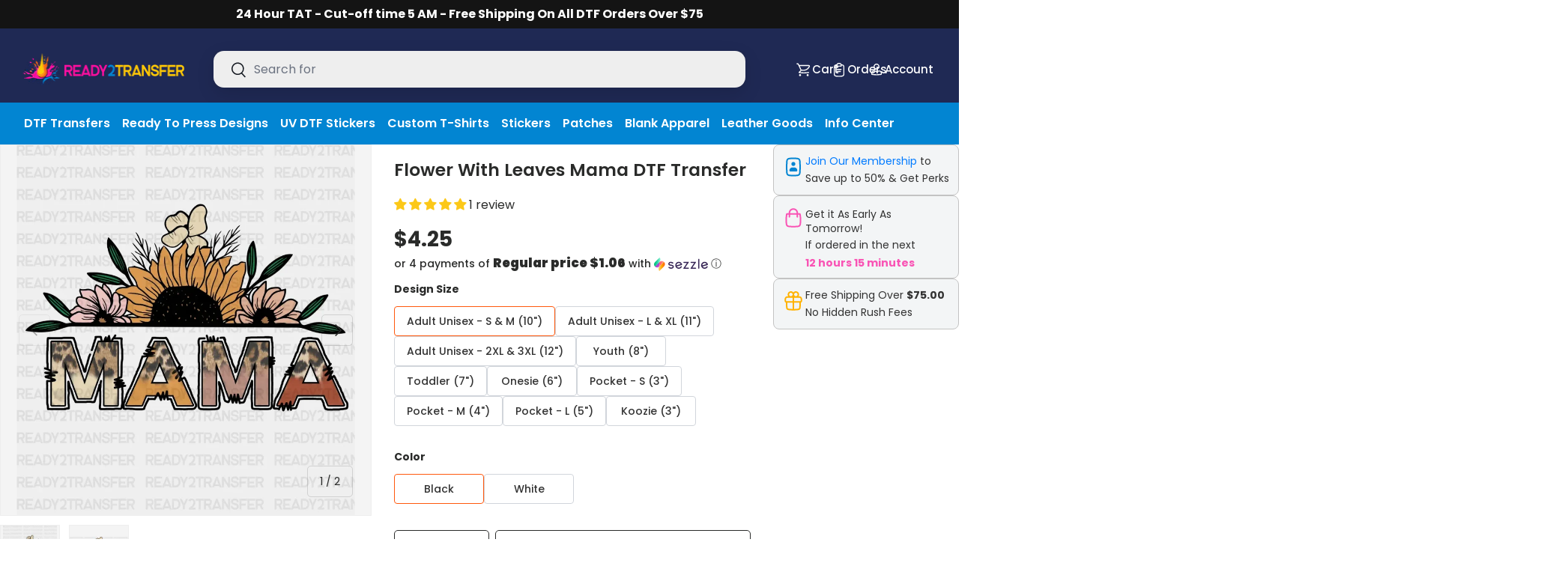

--- FILE ---
content_type: text/javascript
request_url: https://ready2transfer.com/cdn/shop/t/34/assets/blanks-variant-selector.js?v=117708660818441428901767799769
body_size: 3832
content:
class VariantSelector{constructor(){this.variantSwatchesNormalized=this.buildVariantSwatchLookup(),this.selectedOptions={color:null,quantities:{}},this.init(),console.log("VariantSelector initialized")}init(){if(console.log("VariantSelector init called"),this.container=document.querySelector(".product-variant-selector"),!this.container){console.log("No product-variant-selector container found");return}console.log("Found product-variant-selector container"),this.swatchSource=this.container.getAttribute("data-swatch-source")||"auto_swatch",this.autoSwatchTemplate="https://cdn.shopify.com/s/files/1/0651/6172/4123/files/__TOKEN__.png",this.autoSwatchFormat="original_snake",this.customSwatches=this.parseCustomSwatches(this.container.getAttribute("data-custom-swatches")),this.productForm=document.querySelector("product-form"),this.variantRadios=document.querySelector("variant-radios"),this.variantSelects=document.querySelector("variant-selects"),this.setupColorSwatches(),this.setupQuantityControls(),this.setupAddToCartButton(),this.bindEvents()}setupColorSwatches(){const colorVariants=this.getUniqueColorOptions(),swatchContainer=this.container.querySelector(".swatch-container"),variantLabel=this.container.querySelector(".variant-label");if(!swatchContainer||!variantLabel)return;const labelContainer=document.createElement("div");labelContainer.className="variant-label-container",variantLabel.parentNode.insertBefore(labelContainer,variantLabel),labelContainer.appendChild(variantLabel);const selectedColorSpan=document.createElement("span");selectedColorSpan.className="selected-color",labelContainer.appendChild(selectedColorSpan),variantLabel.textContent="Selected Color:",swatchContainer.innerHTML="";const useVariantImages=this.swatchSource==="variant_image";colorVariants.forEach(color=>{const swatch=document.createElement("div");swatch.className="swatch-element",swatch.setAttribute("data-color",color);const tooltip=document.createElement("span");tooltip.className="swatch-tooltip",tooltip.textContent=this.formatColorName(color),swatch.appendChild(tooltip);const variantForColor=this.getVariantForColor(color),normalizedColorKey=this.normalizeColorKey(color),variantImageSrc=variantForColor?.featured_image?.src;let swatchData={};if(this.swatchSource==="variant_image"){variantImageSrc&&(swatchData=this.mergeSwatchData(swatchData,{img:variantImageSrc},{preserveImageOnHex:!0}));const customSwatch=this.customSwatches[normalizedColorKey];customSwatch&&(console.log(`[Swatch Priority] Using custom JSON for "${color}"`),swatchData=this.mergeSwatchData(swatchData,customSwatch,{preserveImageOnHex:!1}))}else{const autoSwatchUrl=this.buildAutoSwatchUrl(color);autoSwatchUrl&&(swatchData=this.mergeSwatchData(swatchData,{img:autoSwatchUrl},{preserveImageOnHex:!0}));const customSwatch=this.customSwatches[normalizedColorKey];customSwatch&&(console.log(`[Swatch Priority] Using custom JSON for "${color}"`),swatchData=this.mergeSwatchData(swatchData,customSwatch,{preserveImageOnHex:!1}))}if(swatchData.img){const img=document.createElement("img"),imgUrl=this.ensureAbsoluteUrl(swatchData.img);img.src=imgUrl,img.alt=this.formatColorName(color),img.onerror=()=>{variantImageSrc&&imgUrl!==variantImageSrc&&(console.log(`[Swatch Fallback] File not found for "${color}", using variant image`),img.src=variantImageSrc)},swatch.appendChild(img)}else if(swatchData.hex)swatch.style.backgroundColor=swatchData.hex;else{const cssColor=this.getCssColorFromName(color);swatch.style.backgroundColor=cssColor||"#ccc"}swatchContainer.appendChild(swatch)});const firstSwatch=swatchContainer.querySelector(".swatch-element");firstSwatch&&this.handleColorSelection(firstSwatch)}updateSizeOptions(selectedColor){const sizeGrid=this.container.querySelector(".size-grid");if(!sizeGrid)return;const colorKey=`option${this.getColorOptionPosition()}`,colorVariants=window.productVariants.filter(v=>v[colorKey]===selectedColor);sizeGrid.innerHTML="",colorVariants.forEach(variant=>{const variantData=document.querySelector(`[data-variant-inventory="${variant.id}"]`),inventory=variantData?parseInt(variantData.textContent):0,isAvailable=inventory>0,sizeBox=document.createElement("div");sizeBox.className=`size-box${isAvailable?"":" out-of-stock"}`,sizeBox.setAttribute("data-value",variant.option2),sizeBox.setAttribute("data-variant-id",variant.id);let stockText=isAvailable?`${inventory}`:"OUT",stockCount=isAvailable?inventory:0;sizeBox.innerHTML=`
        <div class="size-name">${variant.option2}</div>
        <div class="variant-price">${this.formatMoney(variant.price)}</div>
        <div class="variant-stock">
          ${isAvailable?`<div class="quantity-controls">
              <button type="button" class="quantity-btn quantity-btn--minus">-</button>
              <input type="number"
                     class="quantity-input"
                     value="0"
                     min="0"
                     max="${stockCount}"
                     data-variant-id="${variant.id}">
              <button type="button" class="quantity-btn quantity-btn--plus">+</button>
            </div>
            <span class="stock-count">${stockText}</span>`:"OUT"}
        </div>
      `,sizeGrid.appendChild(sizeBox)}),this.setupQuantityControls(),this.updateTotalQuantity()}setupQuantityControls(){this.container.querySelectorAll(".quantity-controls").forEach(control=>{const minusBtn=control.querySelector(".quantity-btn--minus"),plusBtn=control.querySelector(".quantity-btn--plus"),input=control.querySelector(".quantity-input");minusBtn.replaceWith(minusBtn.cloneNode(!0)),plusBtn.replaceWith(plusBtn.cloneNode(!0)),input.replaceWith(input.cloneNode(!0));const newMinusBtn=control.querySelector(".quantity-btn--minus"),newPlusBtn=control.querySelector(".quantity-btn--plus"),newInput=control.querySelector(".quantity-input"),variantId=newInput.dataset.variantId,maxQuantity=parseInt(newInput.getAttribute("max"))||9999;this.selectedOptions.quantities[variantId]=0,newMinusBtn.addEventListener("click",e=>{e.preventDefault();const currentValue=parseInt(newInput.value)||0;currentValue>0&&(newInput.value=currentValue-1,this.selectedOptions.quantities[variantId]=currentValue-1,this.updateTotalQuantity())}),newPlusBtn.addEventListener("click",e=>{e.preventDefault();const currentValue=parseInt(newInput.value)||0;currentValue<maxQuantity&&(newInput.value=currentValue+1,this.selectedOptions.quantities[variantId]=currentValue+1,this.updateTotalQuantity())}),newInput.addEventListener("change",()=>{let value=parseInt(newInput.value)||0;value<0&&(value=0),value>maxQuantity&&(value=maxQuantity),newInput.value=value,this.selectedOptions.quantities[variantId]=value,this.updateTotalQuantity()})})}updateTotalQuantity(){const totalQuantity=Object.values(this.selectedOptions.quantities).reduce((sum,qty)=>sum+qty,0),addToCartBtn=document.querySelector(".product-form__submit");if(addToCartBtn){const minQtyAttr=parseInt(this.container.getAttribute("data-min-qty"))||0,minQty=Number.isFinite(minQtyAttr)?minQtyAttr:0,hasMinRequirement=minQty>0,warningEl=this.container.querySelector(".min-qty-warning"),meetsMin=hasMinRequirement?totalQuantity>=minQty:totalQuantity>0;addToCartBtn.disabled=!meetsMin;const label=addToCartBtn.querySelector(".atc-label");label&&(totalQuantity===0?label.textContent="Select Options":hasMinRequirement&&totalQuantity<minQty?label.textContent=`Add ${minQty-totalQuantity} more`:label.textContent="Add to Cart"),warningEl&&(warningEl.style.display=hasMinRequirement&&totalQuantity>0&&totalQuantity<minQty?"block":"none")}}setupAddToCartButton(){console.log("setupAddToCartButton called");const addToCartBtn=document.querySelector(".product-form__submit");addToCartBtn?(console.log("Found add to cart button, adding event listener"),addToCartBtn.addEventListener("click",()=>this.addToCart())):console.log("No add to cart button found")}bindEvents(){this.container.addEventListener("click",e=>{const swatch=e.target.closest(".swatch-element");swatch&&this.handleColorSelection(swatch)})}handleColorSelection(swatch){const color=swatch.getAttribute("data-color");this.selectedOptions.color=color;const selectedColorSpan=this.container.querySelector(".selected-color");selectedColorSpan&&(selectedColorSpan.textContent=this.formatColorName(color)),this.container.querySelectorAll(".swatch-element").forEach(el=>{el.classList.remove("selected")}),swatch.classList.add("selected");const selectedVariant=this.getVariantForColor(color);if(!selectedVariant)return;this.triggerVariantChange();const matchingThumb=document.querySelector(`a[data-id="${selectedVariant.featured_media?.id}"]`);matchingThumb&&matchingThumb.click(),document.dispatchEvent(new CustomEvent("variant:color-change",{detail:{color,variant:selectedVariant}})),this.updateSizeOptions(color)}formatColorName(color){return color.replace(/\s*-\s*\d+$/,"").trim()}triggerVariantChange(){if(!this.selectedOptions.color)return;const variant=this.getVariantForColor(this.selectedOptions.color);if(!variant)return;if(this.variantRadios){const input=this.variantRadios.querySelector(`input[value="${variant.id}"]`);input&&(input.checked=!0,input.dispatchEvent(new Event("change",{bubbles:!0})))}if(this.variantSelects){const select=this.variantSelects.querySelector("select");select&&(select.value=variant.id,select.dispatchEvent(new Event("change",{bubbles:!0})))}if(this.productForm){const input=this.productForm.querySelector('input[name="id"]');input&&(input.value=variant.id,input.dispatchEvent(new Event("change",{bubbles:!0})))}const url=new URL(window.location.href);url.searchParams.set("variant",variant.id),window.history.replaceState({},"",url.toString()),this.container.dispatchEvent(new CustomEvent("on:variant:change",{detail:{variant},bubbles:!0}))}addToCart(){console.log("addToCart called");const minQtyAttr=parseInt(this.container.getAttribute("data-min-qty"))||0,minQty=Number.isFinite(minQtyAttr)?minQtyAttr:0;if(minQty>0&&Object.values(this.selectedOptions.quantities).reduce((sum,qty)=>sum+qty,0)<minQty){const warningEl=this.container.querySelector(".min-qty-warning");warningEl&&(warningEl.style.display="block");return}const items=[];if(Object.entries(this.selectedOptions.quantities).forEach(([variantId,quantity])=>{quantity>0&&items.push({id:parseInt(variantId,10),quantity})}),items.length===0){alert("Please select at least one size and quantity");return}fetch("/cart/add.js",{method:"POST",headers:{"Content-Type":"application/json"},body:JSON.stringify({items})}).then(response=>{if(!response.ok)throw new Error(`HTTP error! status: ${response.status}`);return response.json()}).then(()=>{console.log("Product added to cart successfully"),typeof window.openCartDrawer=="function"?window.openCartDrawer():typeof window.refreshCart=="function"&&window.refreshCart(),document.dispatchEvent(new CustomEvent("dispatch:cart-drawer:refresh")),document.dispatchEvent(new CustomEvent("dispatch:cart-drawer:open")),document.dispatchEvent(new CustomEvent("cart:updated")),this.container.querySelectorAll(".quantity-input").forEach(input=>{input.value=0}),this.selectedOptions.quantities={},this.updateTotalQuantity()}).catch(error=>{console.error("[VariantSelector] Cart add error:",error),alert("Failed to add product to cart. Please try again.")})}getColorOptionPosition(){const colorSelector=this.container.querySelector(".variant-selector--color");return colorSelector&&parseInt(colorSelector.getAttribute("data-option-position"))||1}getSizeOptionPosition(){const sizeSelector=this.container.querySelector(".variant-selector--size");return sizeSelector&&parseInt(sizeSelector.getAttribute("data-option-position"))||2}getUniqueColorOptions(){const optionKey=`option${this.getColorOptionPosition()}`;return[...new Set(window.productVariants.map(variant=>variant[optionKey]))]}getVariantForColor(color){const optionKey=`option${this.getColorOptionPosition()}`;return window.productVariants.find(variant=>variant[optionKey]===color)}getCssColorFromName(color){if(!color)return null;const tester=document.createElement("option"),normalized=color.toLowerCase().replace(/\s+/g,"");return tester.style.color=normalized,tester.style.color?normalized:(tester.style.color=color,tester.style.color||null)}ensureAbsoluteUrl(url){return url&&(url.startsWith("//")?`https:${url}`:url.startsWith("http")?url:url.startsWith("/")?`${window.location.origin}${url}`:url)}parseCustomSwatches(raw){const result={};if(!raw)return result;const decoded=raw.replace(/&quot;/g,'"');try{const parsed=JSON.parse(decoded);if(parsed&&typeof parsed=="object")return Object.entries(parsed).forEach(([name,value])=>{const key=this.normalizeColorKey(name);key&&value&&typeof value=="object"&&(result[key]=value)}),result}catch{console.log("[VariantSelector] JSON parse failed, trying line format")}return decoded.split(/[;\r\n]+/).forEach(line=>{const trimmed=line.trim();if(!trimmed)return;const separatorIndex=trimmed.indexOf(":");if(separatorIndex===-1)return;const name=trimmed.slice(0,separatorIndex).trim(),key=this.normalizeColorKey(name);if(!key)return;const value=trimmed.slice(separatorIndex+1).trim();value&&(value.startsWith("#")?(result[key]={hex:value},console.log(`[Custom Swatch] "${name}" \u2192 hex: ${value}`)):value.startsWith("http")&&(result[key]={img:value},console.log(`[Custom Swatch] "${name}" \u2192 img: ${value}`)))}),result}parseColorLibrary(raw){if(!raw)return{};try{const parsed=JSON.parse(raw.replace(/&quot;/g,'"'));return Array.isArray(parsed)?parsed.reduce((acc,entry)=>{if(!entry||!entry.name)return acc;const key=this.normalizeColorKey(entry.name);return key&&(acc[key]={},entry.hex&&(acc[key].hex=entry.hex),entry.img&&(acc[key].img=this.ensureAbsoluteUrl(entry.img))),acc},{}):parsed&&typeof parsed=="object"?parsed:{}}catch(err){return console.warn("[VariantSelector] Failed to parse color library data",err),{}}}normalizeColorKey(name){return!name&&name!==0?null:name.toString().trim().toLowerCase()}buildAutoSwatchToken(name){if(!this.autoSwatchTemplate||!name)return null;const collapsed=name.toString().normalize("NFD").replace(/[\u0300-\u036f]/g,"").replace(/&/g,"and").replace(/@/g,"at").replace(/[^a-zA-Z0-9]+/g,"_").replace(/_+/g,"_").replace(/^_+|_+$/g,"");switch(this.autoSwatchFormat){case"lower_snake":return collapsed.toLowerCase();case"kebab":return collapsed.toLowerCase().replace(/_/g,"-");case"original_snake":return collapsed;case"upper_snake":default:return collapsed.toUpperCase()}}buildAutoSwatchUrl(color){if(!this.autoSwatchTemplate||!color)return null;const token=this.buildAutoSwatchToken(color);if(!token)return null;const placeholders=[/\{\{token\}\}/gi,/\{token\}/gi,/\[token\]/gi,/__TOKEN__/gi];let result=this.autoSwatchTemplate;for(const placeholder of placeholders)if(result.match(placeholder)){const finalUrl2=result.replace(placeholder,token);return console.log(`[AutoSwatch] Color: "${color}" \u2192 Token: "${token}" \u2192 URL: ${finalUrl2}`),finalUrl2}const needsSlash=!this.autoSwatchTemplate.endsWith("/")&&!this.autoSwatchTemplate.includes("?"),finalUrl=`${this.autoSwatchTemplate}${needsSlash?"/":""}${token}`;return console.log(`[AutoSwatch] Color: "${color}" \u2192 Token: "${token}" \u2192 URL: ${finalUrl}`),finalUrl}buildVariantSwatchLookup(){const lookup={};return Object.entries(this.variantSwatches||{}).forEach(([name,value])=>{const key=this.normalizeColorKey(name);key&&!lookup[key]&&(lookup[key]=value)}),lookup}mergeSwatchData(base,source,options={}){if(!source)return base;const preserveImageOnHex=options.preserveImageOnHex??!1,result={...base};return source.hex&&(result.hex=source.hex,!preserveImageOnHex&&result.img&&delete result.img),source.img&&(result.img=this.ensureAbsoluteUrl(source.img)),result}formatMoney(cents){return window.theme?.moneyFormat?.replace("{{amount}}",(cents/100).toFixed(2))||`$${(cents/100).toFixed(2)}`}}document.addEventListener("DOMContentLoaded",()=>{console.log("DOMContentLoaded - initializing VariantSelector"),console.log("Current template:",document.body.className),console.log("Product variants:",window.productVariants),new VariantSelector,document.addEventListener("submit",function(e){const form=e.target,minQtyInput=form.querySelector('input[name="properties[_cl_options_quantity_min]"]');if(!minQtyInput)return;const minQty=parseInt(minQtyInput.value)||0;if(minQty<=0)return;const quantityInput=form.querySelector('input[name="quantity"]');if(!quantityInput)return;if((parseInt(quantityInput.value)||0)<minQty){e.preventDefault();let errorDiv2=form.querySelector(".min-qty-error");return errorDiv2||(errorDiv2=document.createElement("div"),errorDiv2.className="min-qty-error",errorDiv2.style.cssText="color: #b00020; margin: 8px 0 12px; padding: 8px; background: #ffebee; border: 1px solid #b00020; border-radius: 4px;",form.insertBefore(errorDiv2,form.querySelector(".payment-buttons"))),errorDiv2.textContent=`Minimum order quantity for Genuine Leather Patches is ${minQty}.`,errorDiv2.style.display="block",errorDiv2.scrollIntoView({behavior:"smooth",block:"center"}),!1}const errorDiv=form.querySelector(".min-qty-error");errorDiv&&(errorDiv.style.display="none")})});
//# sourceMappingURL=/s/files/1/0651/6172/4123/t/24/assets/blanks-variant-selector.js.map?v=1763662581


--- FILE ---
content_type: text/javascript; charset=utf-8
request_url: https://ready2transfer.com/products/flower-with-leaves-mama-dtf-transfer.js
body_size: 975
content:
{"id":8093004497115,"title":"Flower With Leaves Mama DTF Transfer","handle":"flower-with-leaves-mama-dtf-transfer","description":"\u003cdiv\u003e\n\u003cp\u003eExpress your creativity with the Flower With Leaves Mama DTF Transfer, a stunning choice for elevating your t-shirt printing projects. This high-quality custom DTF transfer makes creating t-shirts, hoodies, and accessories effortless with its reliable heat transfer process. Perfect for both beginners and professionals, this DTF transfer ensures vibrant, detailed designs every time, making your apparel stand out with bold, lasting colors.\u003c\/p\u003e\n\n\u003cul\u003e\n\u003cli\u003ePress-ready DTF transfers for t-shirts, hoodies, totes, and more\u003c\/li\u003e\n\u003cli\u003eHigh-quality custom iron-on DTF printing\u003c\/li\u003e\n\u003cli\u003eFast and easy heat transfer application\u003c\/li\u003e\n\u003cli\u003eNo minimums or setup fees ever\u003c\/li\u003e\n\u003cli\u003eVivid colors with precise, detailed prints\u003c\/li\u003e\n\u003cli\u003e100% satisfaction guaranteed\u003c\/li\u003e\n\u003cli\u003eCompatible with all fabric types and colors\u003c\/li\u003e\n\u003cli\u003eUse with any heat press or standard home iron\u003c\/li\u003e\n\u003cli\u003eLong-lasting through 50+ washes\u003c\/li\u003e\n\u003c\/ul\u003e    \u003c\/div\u003e","published_at":"2023-12-20T08:50:05-06:00","created_at":"2023-09-23T18:02:30-05:00","vendor":"ready2transfer","type":"","tags":[],"price":299,"price_min":299,"price_max":475,"available":true,"price_varies":true,"compare_at_price":null,"compare_at_price_min":0,"compare_at_price_max":0,"compare_at_price_varies":false,"variants":[{"id":44276928872667,"title":"Adult Unisex - S \u0026 M (10\") \/ Black","option1":"Adult Unisex - S \u0026 M (10\")","option2":"Black","option3":null,"sku":"READY002479","requires_shipping":true,"taxable":true,"featured_image":{"id":41459843006683,"product_id":8093004497115,"position":1,"created_at":"2024-06-07T02:57:07-05:00","updated_at":"2025-12-05T18:44:06-06:00","alt":"Flower With Leaves Mama DTF Transfer ready2transfer Black","width":931,"height":1024,"src":"https:\/\/cdn.shopify.com\/s\/files\/1\/0651\/6172\/4123\/files\/flower-with-leaves-mama-dtf-transfer-107.webp?v=1764981846","variant_ids":[44276928872667,44276928905435,44276928938203,44276928970971,44276929003739,44276929036507,44276929134811,44276929233115,44276929331419,44276929429723]},"available":true,"name":"Flower With Leaves Mama DTF Transfer - Adult Unisex - S \u0026 M (10\") \/ Black","public_title":"Adult Unisex - S \u0026 M (10\") \/ Black","options":["Adult Unisex - S \u0026 M (10\")","Black"],"price":425,"weight":28,"compare_at_price":null,"inventory_management":"shopify","barcode":"198715244144","featured_media":{"alt":"Flower With Leaves Mama DTF Transfer ready2transfer Black","id":34178594570459,"position":1,"preview_image":{"aspect_ratio":0.909,"height":1024,"width":931,"src":"https:\/\/cdn.shopify.com\/s\/files\/1\/0651\/6172\/4123\/files\/flower-with-leaves-mama-dtf-transfer-107.webp?v=1764981846"}},"quantity_rule":{"min":1,"max":null,"increment":1},"quantity_price_breaks":[],"requires_selling_plan":false,"selling_plan_allocations":[]},{"id":44276928905435,"title":"Adult Unisex - L \u0026 XL (11\") \/ Black","option1":"Adult Unisex - L \u0026 XL (11\")","option2":"Black","option3":null,"sku":"READY002479","requires_shipping":true,"taxable":true,"featured_image":{"id":41459843006683,"product_id":8093004497115,"position":1,"created_at":"2024-06-07T02:57:07-05:00","updated_at":"2025-12-05T18:44:06-06:00","alt":"Flower With Leaves Mama DTF Transfer ready2transfer Black","width":931,"height":1024,"src":"https:\/\/cdn.shopify.com\/s\/files\/1\/0651\/6172\/4123\/files\/flower-with-leaves-mama-dtf-transfer-107.webp?v=1764981846","variant_ids":[44276928872667,44276928905435,44276928938203,44276928970971,44276929003739,44276929036507,44276929134811,44276929233115,44276929331419,44276929429723]},"available":true,"name":"Flower With Leaves Mama DTF Transfer - Adult Unisex - L \u0026 XL (11\") \/ Black","public_title":"Adult Unisex - L \u0026 XL (11\") \/ Black","options":["Adult Unisex - L \u0026 XL (11\")","Black"],"price":449,"weight":28,"compare_at_price":null,"inventory_management":"shopify","barcode":"198715244144","featured_media":{"alt":"Flower With Leaves Mama DTF Transfer ready2transfer Black","id":34178594570459,"position":1,"preview_image":{"aspect_ratio":0.909,"height":1024,"width":931,"src":"https:\/\/cdn.shopify.com\/s\/files\/1\/0651\/6172\/4123\/files\/flower-with-leaves-mama-dtf-transfer-107.webp?v=1764981846"}},"quantity_rule":{"min":1,"max":null,"increment":1},"quantity_price_breaks":[],"requires_selling_plan":false,"selling_plan_allocations":[]},{"id":44276928938203,"title":"Adult Unisex - 2XL \u0026 3XL (12\") \/ Black","option1":"Adult Unisex - 2XL \u0026 3XL (12\")","option2":"Black","option3":null,"sku":"READY002479","requires_shipping":true,"taxable":true,"featured_image":{"id":41459843006683,"product_id":8093004497115,"position":1,"created_at":"2024-06-07T02:57:07-05:00","updated_at":"2025-12-05T18:44:06-06:00","alt":"Flower With Leaves Mama DTF Transfer ready2transfer Black","width":931,"height":1024,"src":"https:\/\/cdn.shopify.com\/s\/files\/1\/0651\/6172\/4123\/files\/flower-with-leaves-mama-dtf-transfer-107.webp?v=1764981846","variant_ids":[44276928872667,44276928905435,44276928938203,44276928970971,44276929003739,44276929036507,44276929134811,44276929233115,44276929331419,44276929429723]},"available":true,"name":"Flower With Leaves Mama DTF Transfer - Adult Unisex - 2XL \u0026 3XL (12\") \/ Black","public_title":"Adult Unisex - 2XL \u0026 3XL (12\") \/ Black","options":["Adult Unisex - 2XL \u0026 3XL (12\")","Black"],"price":475,"weight":28,"compare_at_price":null,"inventory_management":"shopify","barcode":"198715244144","featured_media":{"alt":"Flower With Leaves Mama DTF Transfer ready2transfer Black","id":34178594570459,"position":1,"preview_image":{"aspect_ratio":0.909,"height":1024,"width":931,"src":"https:\/\/cdn.shopify.com\/s\/files\/1\/0651\/6172\/4123\/files\/flower-with-leaves-mama-dtf-transfer-107.webp?v=1764981846"}},"quantity_rule":{"min":1,"max":null,"increment":1},"quantity_price_breaks":[],"requires_selling_plan":false,"selling_plan_allocations":[]},{"id":44276928970971,"title":"Youth (8\") \/ Black","option1":"Youth (8\")","option2":"Black","option3":null,"sku":"READY002479","requires_shipping":true,"taxable":true,"featured_image":{"id":41459843006683,"product_id":8093004497115,"position":1,"created_at":"2024-06-07T02:57:07-05:00","updated_at":"2025-12-05T18:44:06-06:00","alt":"Flower With Leaves Mama DTF Transfer ready2transfer Black","width":931,"height":1024,"src":"https:\/\/cdn.shopify.com\/s\/files\/1\/0651\/6172\/4123\/files\/flower-with-leaves-mama-dtf-transfer-107.webp?v=1764981846","variant_ids":[44276928872667,44276928905435,44276928938203,44276928970971,44276929003739,44276929036507,44276929134811,44276929233115,44276929331419,44276929429723]},"available":true,"name":"Flower With Leaves Mama DTF Transfer - Youth (8\") \/ Black","public_title":"Youth (8\") \/ Black","options":["Youth (8\")","Black"],"price":399,"weight":28,"compare_at_price":null,"inventory_management":"shopify","barcode":"198715244144","featured_media":{"alt":"Flower With Leaves Mama DTF Transfer ready2transfer Black","id":34178594570459,"position":1,"preview_image":{"aspect_ratio":0.909,"height":1024,"width":931,"src":"https:\/\/cdn.shopify.com\/s\/files\/1\/0651\/6172\/4123\/files\/flower-with-leaves-mama-dtf-transfer-107.webp?v=1764981846"}},"quantity_rule":{"min":1,"max":null,"increment":1},"quantity_price_breaks":[],"requires_selling_plan":false,"selling_plan_allocations":[]},{"id":44276929003739,"title":"Toddler (7\") \/ Black","option1":"Toddler (7\")","option2":"Black","option3":null,"sku":"READY002479","requires_shipping":true,"taxable":true,"featured_image":{"id":41459843006683,"product_id":8093004497115,"position":1,"created_at":"2024-06-07T02:57:07-05:00","updated_at":"2025-12-05T18:44:06-06:00","alt":"Flower With Leaves Mama DTF Transfer ready2transfer Black","width":931,"height":1024,"src":"https:\/\/cdn.shopify.com\/s\/files\/1\/0651\/6172\/4123\/files\/flower-with-leaves-mama-dtf-transfer-107.webp?v=1764981846","variant_ids":[44276928872667,44276928905435,44276928938203,44276928970971,44276929003739,44276929036507,44276929134811,44276929233115,44276929331419,44276929429723]},"available":true,"name":"Flower With Leaves Mama DTF Transfer - Toddler (7\") \/ Black","public_title":"Toddler (7\") \/ Black","options":["Toddler (7\")","Black"],"price":399,"weight":28,"compare_at_price":null,"inventory_management":"shopify","barcode":"198715244144","featured_media":{"alt":"Flower With Leaves Mama DTF Transfer ready2transfer Black","id":34178594570459,"position":1,"preview_image":{"aspect_ratio":0.909,"height":1024,"width":931,"src":"https:\/\/cdn.shopify.com\/s\/files\/1\/0651\/6172\/4123\/files\/flower-with-leaves-mama-dtf-transfer-107.webp?v=1764981846"}},"quantity_rule":{"min":1,"max":null,"increment":1},"quantity_price_breaks":[],"requires_selling_plan":false,"selling_plan_allocations":[]},{"id":44276929036507,"title":"Onesie (6\") \/ Black","option1":"Onesie (6\")","option2":"Black","option3":null,"sku":"READY002479","requires_shipping":true,"taxable":true,"featured_image":{"id":41459843006683,"product_id":8093004497115,"position":1,"created_at":"2024-06-07T02:57:07-05:00","updated_at":"2025-12-05T18:44:06-06:00","alt":"Flower With Leaves Mama DTF Transfer ready2transfer Black","width":931,"height":1024,"src":"https:\/\/cdn.shopify.com\/s\/files\/1\/0651\/6172\/4123\/files\/flower-with-leaves-mama-dtf-transfer-107.webp?v=1764981846","variant_ids":[44276928872667,44276928905435,44276928938203,44276928970971,44276929003739,44276929036507,44276929134811,44276929233115,44276929331419,44276929429723]},"available":true,"name":"Flower With Leaves Mama DTF Transfer - Onesie (6\") \/ Black","public_title":"Onesie (6\") \/ Black","options":["Onesie (6\")","Black"],"price":349,"weight":28,"compare_at_price":null,"inventory_management":"shopify","barcode":"198715244144","featured_media":{"alt":"Flower With Leaves Mama DTF Transfer ready2transfer Black","id":34178594570459,"position":1,"preview_image":{"aspect_ratio":0.909,"height":1024,"width":931,"src":"https:\/\/cdn.shopify.com\/s\/files\/1\/0651\/6172\/4123\/files\/flower-with-leaves-mama-dtf-transfer-107.webp?v=1764981846"}},"quantity_rule":{"min":1,"max":null,"increment":1},"quantity_price_breaks":[],"requires_selling_plan":false,"selling_plan_allocations":[]},{"id":44276929069275,"title":"Adult Unisex - S \u0026 M (10\") \/ White","option1":"Adult Unisex - S \u0026 M (10\")","option2":"White","option3":null,"sku":"READY002479-W","requires_shipping":true,"taxable":true,"featured_image":{"id":41459843530971,"product_id":8093004497115,"position":2,"created_at":"2024-06-07T02:57:11-05:00","updated_at":"2025-12-05T18:44:07-06:00","alt":"Flower With Leaves Mama DTF Transfer ready2transfer White","width":1024,"height":658,"src":"https:\/\/cdn.shopify.com\/s\/files\/1\/0651\/6172\/4123\/files\/flower-with-leaves-mama-dtf-transfer-178.webp?v=1764981847","variant_ids":[44276929069275,44276929102043,44276929167579,44276929200347,44276929265883,44276929298651,44276929364187,44276929396955,44276929462491,44276929495259]},"available":true,"name":"Flower With Leaves Mama DTF Transfer - Adult Unisex - S \u0026 M (10\") \/ White","public_title":"Adult Unisex - S \u0026 M (10\") \/ White","options":["Adult Unisex - S \u0026 M (10\")","White"],"price":425,"weight":28,"compare_at_price":null,"inventory_management":"shopify","barcode":"198715244144","featured_media":{"alt":"Flower With Leaves Mama DTF Transfer ready2transfer White","id":34178595127515,"position":2,"preview_image":{"aspect_ratio":1.556,"height":658,"width":1024,"src":"https:\/\/cdn.shopify.com\/s\/files\/1\/0651\/6172\/4123\/files\/flower-with-leaves-mama-dtf-transfer-178.webp?v=1764981847"}},"quantity_rule":{"min":1,"max":null,"increment":1},"quantity_price_breaks":[],"requires_selling_plan":false,"selling_plan_allocations":[]},{"id":44276929102043,"title":"Adult Unisex - L \u0026 XL (11\") \/ White","option1":"Adult Unisex - L \u0026 XL (11\")","option2":"White","option3":null,"sku":"READY002479-W","requires_shipping":true,"taxable":true,"featured_image":{"id":41459843530971,"product_id":8093004497115,"position":2,"created_at":"2024-06-07T02:57:11-05:00","updated_at":"2025-12-05T18:44:07-06:00","alt":"Flower With Leaves Mama DTF Transfer ready2transfer White","width":1024,"height":658,"src":"https:\/\/cdn.shopify.com\/s\/files\/1\/0651\/6172\/4123\/files\/flower-with-leaves-mama-dtf-transfer-178.webp?v=1764981847","variant_ids":[44276929069275,44276929102043,44276929167579,44276929200347,44276929265883,44276929298651,44276929364187,44276929396955,44276929462491,44276929495259]},"available":true,"name":"Flower With Leaves Mama DTF Transfer - Adult Unisex - L \u0026 XL (11\") \/ White","public_title":"Adult Unisex - L \u0026 XL (11\") \/ White","options":["Adult Unisex - L \u0026 XL (11\")","White"],"price":449,"weight":28,"compare_at_price":null,"inventory_management":"shopify","barcode":"198715244144","featured_media":{"alt":"Flower With Leaves Mama DTF Transfer ready2transfer White","id":34178595127515,"position":2,"preview_image":{"aspect_ratio":1.556,"height":658,"width":1024,"src":"https:\/\/cdn.shopify.com\/s\/files\/1\/0651\/6172\/4123\/files\/flower-with-leaves-mama-dtf-transfer-178.webp?v=1764981847"}},"quantity_rule":{"min":1,"max":null,"increment":1},"quantity_price_breaks":[],"requires_selling_plan":false,"selling_plan_allocations":[]},{"id":44276929134811,"title":"Pocket - S (3\") \/ Black","option1":"Pocket - S (3\")","option2":"Black","option3":null,"sku":"READY002479","requires_shipping":true,"taxable":true,"featured_image":{"id":41459843006683,"product_id":8093004497115,"position":1,"created_at":"2024-06-07T02:57:07-05:00","updated_at":"2025-12-05T18:44:06-06:00","alt":"Flower With Leaves Mama DTF Transfer ready2transfer Black","width":931,"height":1024,"src":"https:\/\/cdn.shopify.com\/s\/files\/1\/0651\/6172\/4123\/files\/flower-with-leaves-mama-dtf-transfer-107.webp?v=1764981846","variant_ids":[44276928872667,44276928905435,44276928938203,44276928970971,44276929003739,44276929036507,44276929134811,44276929233115,44276929331419,44276929429723]},"available":true,"name":"Flower With Leaves Mama DTF Transfer - Pocket - S (3\") \/ Black","public_title":"Pocket - S (3\") \/ Black","options":["Pocket - S (3\")","Black"],"price":299,"weight":28,"compare_at_price":null,"inventory_management":"shopify","barcode":"198715244144","featured_media":{"alt":"Flower With Leaves Mama DTF Transfer ready2transfer Black","id":34178594570459,"position":1,"preview_image":{"aspect_ratio":0.909,"height":1024,"width":931,"src":"https:\/\/cdn.shopify.com\/s\/files\/1\/0651\/6172\/4123\/files\/flower-with-leaves-mama-dtf-transfer-107.webp?v=1764981846"}},"quantity_rule":{"min":1,"max":null,"increment":1},"quantity_price_breaks":[],"requires_selling_plan":false,"selling_plan_allocations":[]},{"id":44276929167579,"title":"Adult Unisex - 2XL \u0026 3XL (12\") \/ White","option1":"Adult Unisex - 2XL \u0026 3XL (12\")","option2":"White","option3":null,"sku":"READY002479-W","requires_shipping":true,"taxable":true,"featured_image":{"id":41459843530971,"product_id":8093004497115,"position":2,"created_at":"2024-06-07T02:57:11-05:00","updated_at":"2025-12-05T18:44:07-06:00","alt":"Flower With Leaves Mama DTF Transfer ready2transfer White","width":1024,"height":658,"src":"https:\/\/cdn.shopify.com\/s\/files\/1\/0651\/6172\/4123\/files\/flower-with-leaves-mama-dtf-transfer-178.webp?v=1764981847","variant_ids":[44276929069275,44276929102043,44276929167579,44276929200347,44276929265883,44276929298651,44276929364187,44276929396955,44276929462491,44276929495259]},"available":true,"name":"Flower With Leaves Mama DTF Transfer - Adult Unisex - 2XL \u0026 3XL (12\") \/ White","public_title":"Adult Unisex - 2XL \u0026 3XL (12\") \/ White","options":["Adult Unisex - 2XL \u0026 3XL (12\")","White"],"price":475,"weight":28,"compare_at_price":null,"inventory_management":"shopify","barcode":"198715244144","featured_media":{"alt":"Flower With Leaves Mama DTF Transfer ready2transfer White","id":34178595127515,"position":2,"preview_image":{"aspect_ratio":1.556,"height":658,"width":1024,"src":"https:\/\/cdn.shopify.com\/s\/files\/1\/0651\/6172\/4123\/files\/flower-with-leaves-mama-dtf-transfer-178.webp?v=1764981847"}},"quantity_rule":{"min":1,"max":null,"increment":1},"quantity_price_breaks":[],"requires_selling_plan":false,"selling_plan_allocations":[]},{"id":44276929200347,"title":"Youth (8\") \/ White","option1":"Youth (8\")","option2":"White","option3":null,"sku":"READY002479-W","requires_shipping":true,"taxable":true,"featured_image":{"id":41459843530971,"product_id":8093004497115,"position":2,"created_at":"2024-06-07T02:57:11-05:00","updated_at":"2025-12-05T18:44:07-06:00","alt":"Flower With Leaves Mama DTF Transfer ready2transfer White","width":1024,"height":658,"src":"https:\/\/cdn.shopify.com\/s\/files\/1\/0651\/6172\/4123\/files\/flower-with-leaves-mama-dtf-transfer-178.webp?v=1764981847","variant_ids":[44276929069275,44276929102043,44276929167579,44276929200347,44276929265883,44276929298651,44276929364187,44276929396955,44276929462491,44276929495259]},"available":true,"name":"Flower With Leaves Mama DTF Transfer - Youth (8\") \/ White","public_title":"Youth (8\") \/ White","options":["Youth (8\")","White"],"price":399,"weight":28,"compare_at_price":null,"inventory_management":"shopify","barcode":"198715244144","featured_media":{"alt":"Flower With Leaves Mama DTF Transfer ready2transfer White","id":34178595127515,"position":2,"preview_image":{"aspect_ratio":1.556,"height":658,"width":1024,"src":"https:\/\/cdn.shopify.com\/s\/files\/1\/0651\/6172\/4123\/files\/flower-with-leaves-mama-dtf-transfer-178.webp?v=1764981847"}},"quantity_rule":{"min":1,"max":null,"increment":1},"quantity_price_breaks":[],"requires_selling_plan":false,"selling_plan_allocations":[]},{"id":44276929233115,"title":"Pocket - M (4\") \/ Black","option1":"Pocket - M (4\")","option2":"Black","option3":null,"sku":"READY002479","requires_shipping":true,"taxable":true,"featured_image":{"id":41459843006683,"product_id":8093004497115,"position":1,"created_at":"2024-06-07T02:57:07-05:00","updated_at":"2025-12-05T18:44:06-06:00","alt":"Flower With Leaves Mama DTF Transfer ready2transfer Black","width":931,"height":1024,"src":"https:\/\/cdn.shopify.com\/s\/files\/1\/0651\/6172\/4123\/files\/flower-with-leaves-mama-dtf-transfer-107.webp?v=1764981846","variant_ids":[44276928872667,44276928905435,44276928938203,44276928970971,44276929003739,44276929036507,44276929134811,44276929233115,44276929331419,44276929429723]},"available":true,"name":"Flower With Leaves Mama DTF Transfer - Pocket - M (4\") \/ Black","public_title":"Pocket - M (4\") \/ Black","options":["Pocket - M (4\")","Black"],"price":325,"weight":28,"compare_at_price":null,"inventory_management":"shopify","barcode":"198715244144","featured_media":{"alt":"Flower With Leaves Mama DTF Transfer ready2transfer Black","id":34178594570459,"position":1,"preview_image":{"aspect_ratio":0.909,"height":1024,"width":931,"src":"https:\/\/cdn.shopify.com\/s\/files\/1\/0651\/6172\/4123\/files\/flower-with-leaves-mama-dtf-transfer-107.webp?v=1764981846"}},"quantity_rule":{"min":1,"max":null,"increment":1},"quantity_price_breaks":[],"requires_selling_plan":false,"selling_plan_allocations":[]},{"id":44276929265883,"title":"Toddler (7\") \/ White","option1":"Toddler (7\")","option2":"White","option3":null,"sku":"READY002479-W","requires_shipping":true,"taxable":true,"featured_image":{"id":41459843530971,"product_id":8093004497115,"position":2,"created_at":"2024-06-07T02:57:11-05:00","updated_at":"2025-12-05T18:44:07-06:00","alt":"Flower With Leaves Mama DTF Transfer ready2transfer White","width":1024,"height":658,"src":"https:\/\/cdn.shopify.com\/s\/files\/1\/0651\/6172\/4123\/files\/flower-with-leaves-mama-dtf-transfer-178.webp?v=1764981847","variant_ids":[44276929069275,44276929102043,44276929167579,44276929200347,44276929265883,44276929298651,44276929364187,44276929396955,44276929462491,44276929495259]},"available":true,"name":"Flower With Leaves Mama DTF Transfer - Toddler (7\") \/ White","public_title":"Toddler (7\") \/ White","options":["Toddler (7\")","White"],"price":399,"weight":28,"compare_at_price":null,"inventory_management":"shopify","barcode":"198715244144","featured_media":{"alt":"Flower With Leaves Mama DTF Transfer ready2transfer White","id":34178595127515,"position":2,"preview_image":{"aspect_ratio":1.556,"height":658,"width":1024,"src":"https:\/\/cdn.shopify.com\/s\/files\/1\/0651\/6172\/4123\/files\/flower-with-leaves-mama-dtf-transfer-178.webp?v=1764981847"}},"quantity_rule":{"min":1,"max":null,"increment":1},"quantity_price_breaks":[],"requires_selling_plan":false,"selling_plan_allocations":[]},{"id":44276929298651,"title":"Onesie (6\") \/ White","option1":"Onesie (6\")","option2":"White","option3":null,"sku":"READY002479-W","requires_shipping":true,"taxable":true,"featured_image":{"id":41459843530971,"product_id":8093004497115,"position":2,"created_at":"2024-06-07T02:57:11-05:00","updated_at":"2025-12-05T18:44:07-06:00","alt":"Flower With Leaves Mama DTF Transfer ready2transfer White","width":1024,"height":658,"src":"https:\/\/cdn.shopify.com\/s\/files\/1\/0651\/6172\/4123\/files\/flower-with-leaves-mama-dtf-transfer-178.webp?v=1764981847","variant_ids":[44276929069275,44276929102043,44276929167579,44276929200347,44276929265883,44276929298651,44276929364187,44276929396955,44276929462491,44276929495259]},"available":true,"name":"Flower With Leaves Mama DTF Transfer - Onesie (6\") \/ White","public_title":"Onesie (6\") \/ White","options":["Onesie (6\")","White"],"price":349,"weight":28,"compare_at_price":null,"inventory_management":"shopify","barcode":"198715244144","featured_media":{"alt":"Flower With Leaves Mama DTF Transfer ready2transfer White","id":34178595127515,"position":2,"preview_image":{"aspect_ratio":1.556,"height":658,"width":1024,"src":"https:\/\/cdn.shopify.com\/s\/files\/1\/0651\/6172\/4123\/files\/flower-with-leaves-mama-dtf-transfer-178.webp?v=1764981847"}},"quantity_rule":{"min":1,"max":null,"increment":1},"quantity_price_breaks":[],"requires_selling_plan":false,"selling_plan_allocations":[]},{"id":44276929331419,"title":"Pocket - L (5\") \/ Black","option1":"Pocket - L (5\")","option2":"Black","option3":null,"sku":"READY002479","requires_shipping":true,"taxable":true,"featured_image":{"id":41459843006683,"product_id":8093004497115,"position":1,"created_at":"2024-06-07T02:57:07-05:00","updated_at":"2025-12-05T18:44:06-06:00","alt":"Flower With Leaves Mama DTF Transfer ready2transfer Black","width":931,"height":1024,"src":"https:\/\/cdn.shopify.com\/s\/files\/1\/0651\/6172\/4123\/files\/flower-with-leaves-mama-dtf-transfer-107.webp?v=1764981846","variant_ids":[44276928872667,44276928905435,44276928938203,44276928970971,44276929003739,44276929036507,44276929134811,44276929233115,44276929331419,44276929429723]},"available":true,"name":"Flower With Leaves Mama DTF Transfer - Pocket - L (5\") \/ Black","public_title":"Pocket - L (5\") \/ Black","options":["Pocket - L (5\")","Black"],"price":349,"weight":28,"compare_at_price":null,"inventory_management":"shopify","barcode":"198715244144","featured_media":{"alt":"Flower With Leaves Mama DTF Transfer ready2transfer Black","id":34178594570459,"position":1,"preview_image":{"aspect_ratio":0.909,"height":1024,"width":931,"src":"https:\/\/cdn.shopify.com\/s\/files\/1\/0651\/6172\/4123\/files\/flower-with-leaves-mama-dtf-transfer-107.webp?v=1764981846"}},"quantity_rule":{"min":1,"max":null,"increment":1},"quantity_price_breaks":[],"requires_selling_plan":false,"selling_plan_allocations":[]},{"id":44276929364187,"title":"Pocket - S (3\") \/ White","option1":"Pocket - S (3\")","option2":"White","option3":null,"sku":"READY002479-W","requires_shipping":true,"taxable":true,"featured_image":{"id":41459843530971,"product_id":8093004497115,"position":2,"created_at":"2024-06-07T02:57:11-05:00","updated_at":"2025-12-05T18:44:07-06:00","alt":"Flower With Leaves Mama DTF Transfer ready2transfer White","width":1024,"height":658,"src":"https:\/\/cdn.shopify.com\/s\/files\/1\/0651\/6172\/4123\/files\/flower-with-leaves-mama-dtf-transfer-178.webp?v=1764981847","variant_ids":[44276929069275,44276929102043,44276929167579,44276929200347,44276929265883,44276929298651,44276929364187,44276929396955,44276929462491,44276929495259]},"available":true,"name":"Flower With Leaves Mama DTF Transfer - Pocket - S (3\") \/ White","public_title":"Pocket - S (3\") \/ White","options":["Pocket - S (3\")","White"],"price":299,"weight":28,"compare_at_price":null,"inventory_management":"shopify","barcode":"198715244144","featured_media":{"alt":"Flower With Leaves Mama DTF Transfer ready2transfer White","id":34178595127515,"position":2,"preview_image":{"aspect_ratio":1.556,"height":658,"width":1024,"src":"https:\/\/cdn.shopify.com\/s\/files\/1\/0651\/6172\/4123\/files\/flower-with-leaves-mama-dtf-transfer-178.webp?v=1764981847"}},"quantity_rule":{"min":1,"max":null,"increment":1},"quantity_price_breaks":[],"requires_selling_plan":false,"selling_plan_allocations":[]},{"id":44276929396955,"title":"Pocket - M (4\") \/ White","option1":"Pocket - M (4\")","option2":"White","option3":null,"sku":"READY002479-W","requires_shipping":true,"taxable":true,"featured_image":{"id":41459843530971,"product_id":8093004497115,"position":2,"created_at":"2024-06-07T02:57:11-05:00","updated_at":"2025-12-05T18:44:07-06:00","alt":"Flower With Leaves Mama DTF Transfer ready2transfer White","width":1024,"height":658,"src":"https:\/\/cdn.shopify.com\/s\/files\/1\/0651\/6172\/4123\/files\/flower-with-leaves-mama-dtf-transfer-178.webp?v=1764981847","variant_ids":[44276929069275,44276929102043,44276929167579,44276929200347,44276929265883,44276929298651,44276929364187,44276929396955,44276929462491,44276929495259]},"available":true,"name":"Flower With Leaves Mama DTF Transfer - Pocket - M (4\") \/ White","public_title":"Pocket - M (4\") \/ White","options":["Pocket - M (4\")","White"],"price":325,"weight":28,"compare_at_price":null,"inventory_management":"shopify","barcode":"198715244144","featured_media":{"alt":"Flower With Leaves Mama DTF Transfer ready2transfer White","id":34178595127515,"position":2,"preview_image":{"aspect_ratio":1.556,"height":658,"width":1024,"src":"https:\/\/cdn.shopify.com\/s\/files\/1\/0651\/6172\/4123\/files\/flower-with-leaves-mama-dtf-transfer-178.webp?v=1764981847"}},"quantity_rule":{"min":1,"max":null,"increment":1},"quantity_price_breaks":[],"requires_selling_plan":false,"selling_plan_allocations":[]},{"id":44276929429723,"title":"Koozie (3\") \/ Black","option1":"Koozie (3\")","option2":"Black","option3":null,"sku":"READY002479","requires_shipping":true,"taxable":true,"featured_image":{"id":41459843006683,"product_id":8093004497115,"position":1,"created_at":"2024-06-07T02:57:07-05:00","updated_at":"2025-12-05T18:44:06-06:00","alt":"Flower With Leaves Mama DTF Transfer ready2transfer Black","width":931,"height":1024,"src":"https:\/\/cdn.shopify.com\/s\/files\/1\/0651\/6172\/4123\/files\/flower-with-leaves-mama-dtf-transfer-107.webp?v=1764981846","variant_ids":[44276928872667,44276928905435,44276928938203,44276928970971,44276929003739,44276929036507,44276929134811,44276929233115,44276929331419,44276929429723]},"available":true,"name":"Flower With Leaves Mama DTF Transfer - Koozie (3\") \/ Black","public_title":"Koozie (3\") \/ Black","options":["Koozie (3\")","Black"],"price":299,"weight":28,"compare_at_price":null,"inventory_management":"shopify","barcode":"198715244144","featured_media":{"alt":"Flower With Leaves Mama DTF Transfer ready2transfer Black","id":34178594570459,"position":1,"preview_image":{"aspect_ratio":0.909,"height":1024,"width":931,"src":"https:\/\/cdn.shopify.com\/s\/files\/1\/0651\/6172\/4123\/files\/flower-with-leaves-mama-dtf-transfer-107.webp?v=1764981846"}},"quantity_rule":{"min":1,"max":null,"increment":1},"quantity_price_breaks":[],"requires_selling_plan":false,"selling_plan_allocations":[]},{"id":44276929462491,"title":"Pocket - L (5\") \/ White","option1":"Pocket - L (5\")","option2":"White","option3":null,"sku":"READY002479-W","requires_shipping":true,"taxable":true,"featured_image":{"id":41459843530971,"product_id":8093004497115,"position":2,"created_at":"2024-06-07T02:57:11-05:00","updated_at":"2025-12-05T18:44:07-06:00","alt":"Flower With Leaves Mama DTF Transfer ready2transfer White","width":1024,"height":658,"src":"https:\/\/cdn.shopify.com\/s\/files\/1\/0651\/6172\/4123\/files\/flower-with-leaves-mama-dtf-transfer-178.webp?v=1764981847","variant_ids":[44276929069275,44276929102043,44276929167579,44276929200347,44276929265883,44276929298651,44276929364187,44276929396955,44276929462491,44276929495259]},"available":true,"name":"Flower With Leaves Mama DTF Transfer - Pocket - L (5\") \/ White","public_title":"Pocket - L (5\") \/ White","options":["Pocket - L (5\")","White"],"price":349,"weight":28,"compare_at_price":null,"inventory_management":"shopify","barcode":"198715244144","featured_media":{"alt":"Flower With Leaves Mama DTF Transfer ready2transfer White","id":34178595127515,"position":2,"preview_image":{"aspect_ratio":1.556,"height":658,"width":1024,"src":"https:\/\/cdn.shopify.com\/s\/files\/1\/0651\/6172\/4123\/files\/flower-with-leaves-mama-dtf-transfer-178.webp?v=1764981847"}},"quantity_rule":{"min":1,"max":null,"increment":1},"quantity_price_breaks":[],"requires_selling_plan":false,"selling_plan_allocations":[]},{"id":44276929495259,"title":"Koozie (3\") \/ White","option1":"Koozie (3\")","option2":"White","option3":null,"sku":"READY002479-W","requires_shipping":true,"taxable":true,"featured_image":{"id":41459843530971,"product_id":8093004497115,"position":2,"created_at":"2024-06-07T02:57:11-05:00","updated_at":"2025-12-05T18:44:07-06:00","alt":"Flower With Leaves Mama DTF Transfer ready2transfer White","width":1024,"height":658,"src":"https:\/\/cdn.shopify.com\/s\/files\/1\/0651\/6172\/4123\/files\/flower-with-leaves-mama-dtf-transfer-178.webp?v=1764981847","variant_ids":[44276929069275,44276929102043,44276929167579,44276929200347,44276929265883,44276929298651,44276929364187,44276929396955,44276929462491,44276929495259]},"available":true,"name":"Flower With Leaves Mama DTF Transfer - Koozie (3\") \/ White","public_title":"Koozie (3\") \/ White","options":["Koozie (3\")","White"],"price":299,"weight":28,"compare_at_price":null,"inventory_management":"shopify","barcode":"198715244144","featured_media":{"alt":"Flower With Leaves Mama DTF Transfer ready2transfer White","id":34178595127515,"position":2,"preview_image":{"aspect_ratio":1.556,"height":658,"width":1024,"src":"https:\/\/cdn.shopify.com\/s\/files\/1\/0651\/6172\/4123\/files\/flower-with-leaves-mama-dtf-transfer-178.webp?v=1764981847"}},"quantity_rule":{"min":1,"max":null,"increment":1},"quantity_price_breaks":[],"requires_selling_plan":false,"selling_plan_allocations":[]}],"images":["\/\/cdn.shopify.com\/s\/files\/1\/0651\/6172\/4123\/files\/flower-with-leaves-mama-dtf-transfer-107.webp?v=1764981846","\/\/cdn.shopify.com\/s\/files\/1\/0651\/6172\/4123\/files\/flower-with-leaves-mama-dtf-transfer-178.webp?v=1764981847"],"featured_image":"\/\/cdn.shopify.com\/s\/files\/1\/0651\/6172\/4123\/files\/flower-with-leaves-mama-dtf-transfer-107.webp?v=1764981846","options":[{"name":"Design Size","position":1,"values":["Adult Unisex - S \u0026 M (10\")","Adult Unisex - L \u0026 XL (11\")","Adult Unisex - 2XL \u0026 3XL (12\")","Youth (8\")","Toddler (7\")","Onesie (6\")","Pocket - S (3\")","Pocket - M (4\")","Pocket - L (5\")","Koozie (3\")"]},{"name":"Color","position":2,"values":["Black","White"]}],"url":"\/products\/flower-with-leaves-mama-dtf-transfer","media":[{"alt":"Flower With Leaves Mama DTF Transfer ready2transfer Black","id":34178594570459,"position":1,"preview_image":{"aspect_ratio":0.909,"height":1024,"width":931,"src":"https:\/\/cdn.shopify.com\/s\/files\/1\/0651\/6172\/4123\/files\/flower-with-leaves-mama-dtf-transfer-107.webp?v=1764981846"},"aspect_ratio":0.909,"height":1024,"media_type":"image","src":"https:\/\/cdn.shopify.com\/s\/files\/1\/0651\/6172\/4123\/files\/flower-with-leaves-mama-dtf-transfer-107.webp?v=1764981846","width":931},{"alt":"Flower With Leaves Mama DTF Transfer ready2transfer White","id":34178595127515,"position":2,"preview_image":{"aspect_ratio":1.556,"height":658,"width":1024,"src":"https:\/\/cdn.shopify.com\/s\/files\/1\/0651\/6172\/4123\/files\/flower-with-leaves-mama-dtf-transfer-178.webp?v=1764981847"},"aspect_ratio":1.556,"height":658,"media_type":"image","src":"https:\/\/cdn.shopify.com\/s\/files\/1\/0651\/6172\/4123\/files\/flower-with-leaves-mama-dtf-transfer-178.webp?v=1764981847","width":1024}],"requires_selling_plan":false,"selling_plan_groups":[]}

--- FILE ---
content_type: text/javascript; charset=utf-8
request_url: https://ready2transfer.com/products/flower-with-leaves-mama-dtf-transfer.js
body_size: 1069
content:
{"id":8093004497115,"title":"Flower With Leaves Mama DTF Transfer","handle":"flower-with-leaves-mama-dtf-transfer","description":"\u003cdiv\u003e\n\u003cp\u003eExpress your creativity with the Flower With Leaves Mama DTF Transfer, a stunning choice for elevating your t-shirt printing projects. This high-quality custom DTF transfer makes creating t-shirts, hoodies, and accessories effortless with its reliable heat transfer process. Perfect for both beginners and professionals, this DTF transfer ensures vibrant, detailed designs every time, making your apparel stand out with bold, lasting colors.\u003c\/p\u003e\n\n\u003cul\u003e\n\u003cli\u003ePress-ready DTF transfers for t-shirts, hoodies, totes, and more\u003c\/li\u003e\n\u003cli\u003eHigh-quality custom iron-on DTF printing\u003c\/li\u003e\n\u003cli\u003eFast and easy heat transfer application\u003c\/li\u003e\n\u003cli\u003eNo minimums or setup fees ever\u003c\/li\u003e\n\u003cli\u003eVivid colors with precise, detailed prints\u003c\/li\u003e\n\u003cli\u003e100% satisfaction guaranteed\u003c\/li\u003e\n\u003cli\u003eCompatible with all fabric types and colors\u003c\/li\u003e\n\u003cli\u003eUse with any heat press or standard home iron\u003c\/li\u003e\n\u003cli\u003eLong-lasting through 50+ washes\u003c\/li\u003e\n\u003c\/ul\u003e    \u003c\/div\u003e","published_at":"2023-12-20T08:50:05-06:00","created_at":"2023-09-23T18:02:30-05:00","vendor":"ready2transfer","type":"","tags":[],"price":299,"price_min":299,"price_max":475,"available":true,"price_varies":true,"compare_at_price":null,"compare_at_price_min":0,"compare_at_price_max":0,"compare_at_price_varies":false,"variants":[{"id":44276928872667,"title":"Adult Unisex - S \u0026 M (10\") \/ Black","option1":"Adult Unisex - S \u0026 M (10\")","option2":"Black","option3":null,"sku":"READY002479","requires_shipping":true,"taxable":true,"featured_image":{"id":41459843006683,"product_id":8093004497115,"position":1,"created_at":"2024-06-07T02:57:07-05:00","updated_at":"2025-12-05T18:44:06-06:00","alt":"Flower With Leaves Mama DTF Transfer ready2transfer Black","width":931,"height":1024,"src":"https:\/\/cdn.shopify.com\/s\/files\/1\/0651\/6172\/4123\/files\/flower-with-leaves-mama-dtf-transfer-107.webp?v=1764981846","variant_ids":[44276928872667,44276928905435,44276928938203,44276928970971,44276929003739,44276929036507,44276929134811,44276929233115,44276929331419,44276929429723]},"available":true,"name":"Flower With Leaves Mama DTF Transfer - Adult Unisex - S \u0026 M (10\") \/ Black","public_title":"Adult Unisex - S \u0026 M (10\") \/ Black","options":["Adult Unisex - S \u0026 M (10\")","Black"],"price":425,"weight":28,"compare_at_price":null,"inventory_management":"shopify","barcode":"198715244144","featured_media":{"alt":"Flower With Leaves Mama DTF Transfer ready2transfer Black","id":34178594570459,"position":1,"preview_image":{"aspect_ratio":0.909,"height":1024,"width":931,"src":"https:\/\/cdn.shopify.com\/s\/files\/1\/0651\/6172\/4123\/files\/flower-with-leaves-mama-dtf-transfer-107.webp?v=1764981846"}},"quantity_rule":{"min":1,"max":null,"increment":1},"quantity_price_breaks":[],"requires_selling_plan":false,"selling_plan_allocations":[]},{"id":44276928905435,"title":"Adult Unisex - L \u0026 XL (11\") \/ Black","option1":"Adult Unisex - L \u0026 XL (11\")","option2":"Black","option3":null,"sku":"READY002479","requires_shipping":true,"taxable":true,"featured_image":{"id":41459843006683,"product_id":8093004497115,"position":1,"created_at":"2024-06-07T02:57:07-05:00","updated_at":"2025-12-05T18:44:06-06:00","alt":"Flower With Leaves Mama DTF Transfer ready2transfer Black","width":931,"height":1024,"src":"https:\/\/cdn.shopify.com\/s\/files\/1\/0651\/6172\/4123\/files\/flower-with-leaves-mama-dtf-transfer-107.webp?v=1764981846","variant_ids":[44276928872667,44276928905435,44276928938203,44276928970971,44276929003739,44276929036507,44276929134811,44276929233115,44276929331419,44276929429723]},"available":true,"name":"Flower With Leaves Mama DTF Transfer - Adult Unisex - L \u0026 XL (11\") \/ Black","public_title":"Adult Unisex - L \u0026 XL (11\") \/ Black","options":["Adult Unisex - L \u0026 XL (11\")","Black"],"price":449,"weight":28,"compare_at_price":null,"inventory_management":"shopify","barcode":"198715244144","featured_media":{"alt":"Flower With Leaves Mama DTF Transfer ready2transfer Black","id":34178594570459,"position":1,"preview_image":{"aspect_ratio":0.909,"height":1024,"width":931,"src":"https:\/\/cdn.shopify.com\/s\/files\/1\/0651\/6172\/4123\/files\/flower-with-leaves-mama-dtf-transfer-107.webp?v=1764981846"}},"quantity_rule":{"min":1,"max":null,"increment":1},"quantity_price_breaks":[],"requires_selling_plan":false,"selling_plan_allocations":[]},{"id":44276928938203,"title":"Adult Unisex - 2XL \u0026 3XL (12\") \/ Black","option1":"Adult Unisex - 2XL \u0026 3XL (12\")","option2":"Black","option3":null,"sku":"READY002479","requires_shipping":true,"taxable":true,"featured_image":{"id":41459843006683,"product_id":8093004497115,"position":1,"created_at":"2024-06-07T02:57:07-05:00","updated_at":"2025-12-05T18:44:06-06:00","alt":"Flower With Leaves Mama DTF Transfer ready2transfer Black","width":931,"height":1024,"src":"https:\/\/cdn.shopify.com\/s\/files\/1\/0651\/6172\/4123\/files\/flower-with-leaves-mama-dtf-transfer-107.webp?v=1764981846","variant_ids":[44276928872667,44276928905435,44276928938203,44276928970971,44276929003739,44276929036507,44276929134811,44276929233115,44276929331419,44276929429723]},"available":true,"name":"Flower With Leaves Mama DTF Transfer - Adult Unisex - 2XL \u0026 3XL (12\") \/ Black","public_title":"Adult Unisex - 2XL \u0026 3XL (12\") \/ Black","options":["Adult Unisex - 2XL \u0026 3XL (12\")","Black"],"price":475,"weight":28,"compare_at_price":null,"inventory_management":"shopify","barcode":"198715244144","featured_media":{"alt":"Flower With Leaves Mama DTF Transfer ready2transfer Black","id":34178594570459,"position":1,"preview_image":{"aspect_ratio":0.909,"height":1024,"width":931,"src":"https:\/\/cdn.shopify.com\/s\/files\/1\/0651\/6172\/4123\/files\/flower-with-leaves-mama-dtf-transfer-107.webp?v=1764981846"}},"quantity_rule":{"min":1,"max":null,"increment":1},"quantity_price_breaks":[],"requires_selling_plan":false,"selling_plan_allocations":[]},{"id":44276928970971,"title":"Youth (8\") \/ Black","option1":"Youth (8\")","option2":"Black","option3":null,"sku":"READY002479","requires_shipping":true,"taxable":true,"featured_image":{"id":41459843006683,"product_id":8093004497115,"position":1,"created_at":"2024-06-07T02:57:07-05:00","updated_at":"2025-12-05T18:44:06-06:00","alt":"Flower With Leaves Mama DTF Transfer ready2transfer Black","width":931,"height":1024,"src":"https:\/\/cdn.shopify.com\/s\/files\/1\/0651\/6172\/4123\/files\/flower-with-leaves-mama-dtf-transfer-107.webp?v=1764981846","variant_ids":[44276928872667,44276928905435,44276928938203,44276928970971,44276929003739,44276929036507,44276929134811,44276929233115,44276929331419,44276929429723]},"available":true,"name":"Flower With Leaves Mama DTF Transfer - Youth (8\") \/ Black","public_title":"Youth (8\") \/ Black","options":["Youth (8\")","Black"],"price":399,"weight":28,"compare_at_price":null,"inventory_management":"shopify","barcode":"198715244144","featured_media":{"alt":"Flower With Leaves Mama DTF Transfer ready2transfer Black","id":34178594570459,"position":1,"preview_image":{"aspect_ratio":0.909,"height":1024,"width":931,"src":"https:\/\/cdn.shopify.com\/s\/files\/1\/0651\/6172\/4123\/files\/flower-with-leaves-mama-dtf-transfer-107.webp?v=1764981846"}},"quantity_rule":{"min":1,"max":null,"increment":1},"quantity_price_breaks":[],"requires_selling_plan":false,"selling_plan_allocations":[]},{"id":44276929003739,"title":"Toddler (7\") \/ Black","option1":"Toddler (7\")","option2":"Black","option3":null,"sku":"READY002479","requires_shipping":true,"taxable":true,"featured_image":{"id":41459843006683,"product_id":8093004497115,"position":1,"created_at":"2024-06-07T02:57:07-05:00","updated_at":"2025-12-05T18:44:06-06:00","alt":"Flower With Leaves Mama DTF Transfer ready2transfer Black","width":931,"height":1024,"src":"https:\/\/cdn.shopify.com\/s\/files\/1\/0651\/6172\/4123\/files\/flower-with-leaves-mama-dtf-transfer-107.webp?v=1764981846","variant_ids":[44276928872667,44276928905435,44276928938203,44276928970971,44276929003739,44276929036507,44276929134811,44276929233115,44276929331419,44276929429723]},"available":true,"name":"Flower With Leaves Mama DTF Transfer - Toddler (7\") \/ Black","public_title":"Toddler (7\") \/ Black","options":["Toddler (7\")","Black"],"price":399,"weight":28,"compare_at_price":null,"inventory_management":"shopify","barcode":"198715244144","featured_media":{"alt":"Flower With Leaves Mama DTF Transfer ready2transfer Black","id":34178594570459,"position":1,"preview_image":{"aspect_ratio":0.909,"height":1024,"width":931,"src":"https:\/\/cdn.shopify.com\/s\/files\/1\/0651\/6172\/4123\/files\/flower-with-leaves-mama-dtf-transfer-107.webp?v=1764981846"}},"quantity_rule":{"min":1,"max":null,"increment":1},"quantity_price_breaks":[],"requires_selling_plan":false,"selling_plan_allocations":[]},{"id":44276929036507,"title":"Onesie (6\") \/ Black","option1":"Onesie (6\")","option2":"Black","option3":null,"sku":"READY002479","requires_shipping":true,"taxable":true,"featured_image":{"id":41459843006683,"product_id":8093004497115,"position":1,"created_at":"2024-06-07T02:57:07-05:00","updated_at":"2025-12-05T18:44:06-06:00","alt":"Flower With Leaves Mama DTF Transfer ready2transfer Black","width":931,"height":1024,"src":"https:\/\/cdn.shopify.com\/s\/files\/1\/0651\/6172\/4123\/files\/flower-with-leaves-mama-dtf-transfer-107.webp?v=1764981846","variant_ids":[44276928872667,44276928905435,44276928938203,44276928970971,44276929003739,44276929036507,44276929134811,44276929233115,44276929331419,44276929429723]},"available":true,"name":"Flower With Leaves Mama DTF Transfer - Onesie (6\") \/ Black","public_title":"Onesie (6\") \/ Black","options":["Onesie (6\")","Black"],"price":349,"weight":28,"compare_at_price":null,"inventory_management":"shopify","barcode":"198715244144","featured_media":{"alt":"Flower With Leaves Mama DTF Transfer ready2transfer Black","id":34178594570459,"position":1,"preview_image":{"aspect_ratio":0.909,"height":1024,"width":931,"src":"https:\/\/cdn.shopify.com\/s\/files\/1\/0651\/6172\/4123\/files\/flower-with-leaves-mama-dtf-transfer-107.webp?v=1764981846"}},"quantity_rule":{"min":1,"max":null,"increment":1},"quantity_price_breaks":[],"requires_selling_plan":false,"selling_plan_allocations":[]},{"id":44276929069275,"title":"Adult Unisex - S \u0026 M (10\") \/ White","option1":"Adult Unisex - S \u0026 M (10\")","option2":"White","option3":null,"sku":"READY002479-W","requires_shipping":true,"taxable":true,"featured_image":{"id":41459843530971,"product_id":8093004497115,"position":2,"created_at":"2024-06-07T02:57:11-05:00","updated_at":"2025-12-05T18:44:07-06:00","alt":"Flower With Leaves Mama DTF Transfer ready2transfer White","width":1024,"height":658,"src":"https:\/\/cdn.shopify.com\/s\/files\/1\/0651\/6172\/4123\/files\/flower-with-leaves-mama-dtf-transfer-178.webp?v=1764981847","variant_ids":[44276929069275,44276929102043,44276929167579,44276929200347,44276929265883,44276929298651,44276929364187,44276929396955,44276929462491,44276929495259]},"available":true,"name":"Flower With Leaves Mama DTF Transfer - Adult Unisex - S \u0026 M (10\") \/ White","public_title":"Adult Unisex - S \u0026 M (10\") \/ White","options":["Adult Unisex - S \u0026 M (10\")","White"],"price":425,"weight":28,"compare_at_price":null,"inventory_management":"shopify","barcode":"198715244144","featured_media":{"alt":"Flower With Leaves Mama DTF Transfer ready2transfer White","id":34178595127515,"position":2,"preview_image":{"aspect_ratio":1.556,"height":658,"width":1024,"src":"https:\/\/cdn.shopify.com\/s\/files\/1\/0651\/6172\/4123\/files\/flower-with-leaves-mama-dtf-transfer-178.webp?v=1764981847"}},"quantity_rule":{"min":1,"max":null,"increment":1},"quantity_price_breaks":[],"requires_selling_plan":false,"selling_plan_allocations":[]},{"id":44276929102043,"title":"Adult Unisex - L \u0026 XL (11\") \/ White","option1":"Adult Unisex - L \u0026 XL (11\")","option2":"White","option3":null,"sku":"READY002479-W","requires_shipping":true,"taxable":true,"featured_image":{"id":41459843530971,"product_id":8093004497115,"position":2,"created_at":"2024-06-07T02:57:11-05:00","updated_at":"2025-12-05T18:44:07-06:00","alt":"Flower With Leaves Mama DTF Transfer ready2transfer White","width":1024,"height":658,"src":"https:\/\/cdn.shopify.com\/s\/files\/1\/0651\/6172\/4123\/files\/flower-with-leaves-mama-dtf-transfer-178.webp?v=1764981847","variant_ids":[44276929069275,44276929102043,44276929167579,44276929200347,44276929265883,44276929298651,44276929364187,44276929396955,44276929462491,44276929495259]},"available":true,"name":"Flower With Leaves Mama DTF Transfer - Adult Unisex - L \u0026 XL (11\") \/ White","public_title":"Adult Unisex - L \u0026 XL (11\") \/ White","options":["Adult Unisex - L \u0026 XL (11\")","White"],"price":449,"weight":28,"compare_at_price":null,"inventory_management":"shopify","barcode":"198715244144","featured_media":{"alt":"Flower With Leaves Mama DTF Transfer ready2transfer White","id":34178595127515,"position":2,"preview_image":{"aspect_ratio":1.556,"height":658,"width":1024,"src":"https:\/\/cdn.shopify.com\/s\/files\/1\/0651\/6172\/4123\/files\/flower-with-leaves-mama-dtf-transfer-178.webp?v=1764981847"}},"quantity_rule":{"min":1,"max":null,"increment":1},"quantity_price_breaks":[],"requires_selling_plan":false,"selling_plan_allocations":[]},{"id":44276929134811,"title":"Pocket - S (3\") \/ Black","option1":"Pocket - S (3\")","option2":"Black","option3":null,"sku":"READY002479","requires_shipping":true,"taxable":true,"featured_image":{"id":41459843006683,"product_id":8093004497115,"position":1,"created_at":"2024-06-07T02:57:07-05:00","updated_at":"2025-12-05T18:44:06-06:00","alt":"Flower With Leaves Mama DTF Transfer ready2transfer Black","width":931,"height":1024,"src":"https:\/\/cdn.shopify.com\/s\/files\/1\/0651\/6172\/4123\/files\/flower-with-leaves-mama-dtf-transfer-107.webp?v=1764981846","variant_ids":[44276928872667,44276928905435,44276928938203,44276928970971,44276929003739,44276929036507,44276929134811,44276929233115,44276929331419,44276929429723]},"available":true,"name":"Flower With Leaves Mama DTF Transfer - Pocket - S (3\") \/ Black","public_title":"Pocket - S (3\") \/ Black","options":["Pocket - S (3\")","Black"],"price":299,"weight":28,"compare_at_price":null,"inventory_management":"shopify","barcode":"198715244144","featured_media":{"alt":"Flower With Leaves Mama DTF Transfer ready2transfer Black","id":34178594570459,"position":1,"preview_image":{"aspect_ratio":0.909,"height":1024,"width":931,"src":"https:\/\/cdn.shopify.com\/s\/files\/1\/0651\/6172\/4123\/files\/flower-with-leaves-mama-dtf-transfer-107.webp?v=1764981846"}},"quantity_rule":{"min":1,"max":null,"increment":1},"quantity_price_breaks":[],"requires_selling_plan":false,"selling_plan_allocations":[]},{"id":44276929167579,"title":"Adult Unisex - 2XL \u0026 3XL (12\") \/ White","option1":"Adult Unisex - 2XL \u0026 3XL (12\")","option2":"White","option3":null,"sku":"READY002479-W","requires_shipping":true,"taxable":true,"featured_image":{"id":41459843530971,"product_id":8093004497115,"position":2,"created_at":"2024-06-07T02:57:11-05:00","updated_at":"2025-12-05T18:44:07-06:00","alt":"Flower With Leaves Mama DTF Transfer ready2transfer White","width":1024,"height":658,"src":"https:\/\/cdn.shopify.com\/s\/files\/1\/0651\/6172\/4123\/files\/flower-with-leaves-mama-dtf-transfer-178.webp?v=1764981847","variant_ids":[44276929069275,44276929102043,44276929167579,44276929200347,44276929265883,44276929298651,44276929364187,44276929396955,44276929462491,44276929495259]},"available":true,"name":"Flower With Leaves Mama DTF Transfer - Adult Unisex - 2XL \u0026 3XL (12\") \/ White","public_title":"Adult Unisex - 2XL \u0026 3XL (12\") \/ White","options":["Adult Unisex - 2XL \u0026 3XL (12\")","White"],"price":475,"weight":28,"compare_at_price":null,"inventory_management":"shopify","barcode":"198715244144","featured_media":{"alt":"Flower With Leaves Mama DTF Transfer ready2transfer White","id":34178595127515,"position":2,"preview_image":{"aspect_ratio":1.556,"height":658,"width":1024,"src":"https:\/\/cdn.shopify.com\/s\/files\/1\/0651\/6172\/4123\/files\/flower-with-leaves-mama-dtf-transfer-178.webp?v=1764981847"}},"quantity_rule":{"min":1,"max":null,"increment":1},"quantity_price_breaks":[],"requires_selling_plan":false,"selling_plan_allocations":[]},{"id":44276929200347,"title":"Youth (8\") \/ White","option1":"Youth (8\")","option2":"White","option3":null,"sku":"READY002479-W","requires_shipping":true,"taxable":true,"featured_image":{"id":41459843530971,"product_id":8093004497115,"position":2,"created_at":"2024-06-07T02:57:11-05:00","updated_at":"2025-12-05T18:44:07-06:00","alt":"Flower With Leaves Mama DTF Transfer ready2transfer White","width":1024,"height":658,"src":"https:\/\/cdn.shopify.com\/s\/files\/1\/0651\/6172\/4123\/files\/flower-with-leaves-mama-dtf-transfer-178.webp?v=1764981847","variant_ids":[44276929069275,44276929102043,44276929167579,44276929200347,44276929265883,44276929298651,44276929364187,44276929396955,44276929462491,44276929495259]},"available":true,"name":"Flower With Leaves Mama DTF Transfer - Youth (8\") \/ White","public_title":"Youth (8\") \/ White","options":["Youth (8\")","White"],"price":399,"weight":28,"compare_at_price":null,"inventory_management":"shopify","barcode":"198715244144","featured_media":{"alt":"Flower With Leaves Mama DTF Transfer ready2transfer White","id":34178595127515,"position":2,"preview_image":{"aspect_ratio":1.556,"height":658,"width":1024,"src":"https:\/\/cdn.shopify.com\/s\/files\/1\/0651\/6172\/4123\/files\/flower-with-leaves-mama-dtf-transfer-178.webp?v=1764981847"}},"quantity_rule":{"min":1,"max":null,"increment":1},"quantity_price_breaks":[],"requires_selling_plan":false,"selling_plan_allocations":[]},{"id":44276929233115,"title":"Pocket - M (4\") \/ Black","option1":"Pocket - M (4\")","option2":"Black","option3":null,"sku":"READY002479","requires_shipping":true,"taxable":true,"featured_image":{"id":41459843006683,"product_id":8093004497115,"position":1,"created_at":"2024-06-07T02:57:07-05:00","updated_at":"2025-12-05T18:44:06-06:00","alt":"Flower With Leaves Mama DTF Transfer ready2transfer Black","width":931,"height":1024,"src":"https:\/\/cdn.shopify.com\/s\/files\/1\/0651\/6172\/4123\/files\/flower-with-leaves-mama-dtf-transfer-107.webp?v=1764981846","variant_ids":[44276928872667,44276928905435,44276928938203,44276928970971,44276929003739,44276929036507,44276929134811,44276929233115,44276929331419,44276929429723]},"available":true,"name":"Flower With Leaves Mama DTF Transfer - Pocket - M (4\") \/ Black","public_title":"Pocket - M (4\") \/ Black","options":["Pocket - M (4\")","Black"],"price":325,"weight":28,"compare_at_price":null,"inventory_management":"shopify","barcode":"198715244144","featured_media":{"alt":"Flower With Leaves Mama DTF Transfer ready2transfer Black","id":34178594570459,"position":1,"preview_image":{"aspect_ratio":0.909,"height":1024,"width":931,"src":"https:\/\/cdn.shopify.com\/s\/files\/1\/0651\/6172\/4123\/files\/flower-with-leaves-mama-dtf-transfer-107.webp?v=1764981846"}},"quantity_rule":{"min":1,"max":null,"increment":1},"quantity_price_breaks":[],"requires_selling_plan":false,"selling_plan_allocations":[]},{"id":44276929265883,"title":"Toddler (7\") \/ White","option1":"Toddler (7\")","option2":"White","option3":null,"sku":"READY002479-W","requires_shipping":true,"taxable":true,"featured_image":{"id":41459843530971,"product_id":8093004497115,"position":2,"created_at":"2024-06-07T02:57:11-05:00","updated_at":"2025-12-05T18:44:07-06:00","alt":"Flower With Leaves Mama DTF Transfer ready2transfer White","width":1024,"height":658,"src":"https:\/\/cdn.shopify.com\/s\/files\/1\/0651\/6172\/4123\/files\/flower-with-leaves-mama-dtf-transfer-178.webp?v=1764981847","variant_ids":[44276929069275,44276929102043,44276929167579,44276929200347,44276929265883,44276929298651,44276929364187,44276929396955,44276929462491,44276929495259]},"available":true,"name":"Flower With Leaves Mama DTF Transfer - Toddler (7\") \/ White","public_title":"Toddler (7\") \/ White","options":["Toddler (7\")","White"],"price":399,"weight":28,"compare_at_price":null,"inventory_management":"shopify","barcode":"198715244144","featured_media":{"alt":"Flower With Leaves Mama DTF Transfer ready2transfer White","id":34178595127515,"position":2,"preview_image":{"aspect_ratio":1.556,"height":658,"width":1024,"src":"https:\/\/cdn.shopify.com\/s\/files\/1\/0651\/6172\/4123\/files\/flower-with-leaves-mama-dtf-transfer-178.webp?v=1764981847"}},"quantity_rule":{"min":1,"max":null,"increment":1},"quantity_price_breaks":[],"requires_selling_plan":false,"selling_plan_allocations":[]},{"id":44276929298651,"title":"Onesie (6\") \/ White","option1":"Onesie (6\")","option2":"White","option3":null,"sku":"READY002479-W","requires_shipping":true,"taxable":true,"featured_image":{"id":41459843530971,"product_id":8093004497115,"position":2,"created_at":"2024-06-07T02:57:11-05:00","updated_at":"2025-12-05T18:44:07-06:00","alt":"Flower With Leaves Mama DTF Transfer ready2transfer White","width":1024,"height":658,"src":"https:\/\/cdn.shopify.com\/s\/files\/1\/0651\/6172\/4123\/files\/flower-with-leaves-mama-dtf-transfer-178.webp?v=1764981847","variant_ids":[44276929069275,44276929102043,44276929167579,44276929200347,44276929265883,44276929298651,44276929364187,44276929396955,44276929462491,44276929495259]},"available":true,"name":"Flower With Leaves Mama DTF Transfer - Onesie (6\") \/ White","public_title":"Onesie (6\") \/ White","options":["Onesie (6\")","White"],"price":349,"weight":28,"compare_at_price":null,"inventory_management":"shopify","barcode":"198715244144","featured_media":{"alt":"Flower With Leaves Mama DTF Transfer ready2transfer White","id":34178595127515,"position":2,"preview_image":{"aspect_ratio":1.556,"height":658,"width":1024,"src":"https:\/\/cdn.shopify.com\/s\/files\/1\/0651\/6172\/4123\/files\/flower-with-leaves-mama-dtf-transfer-178.webp?v=1764981847"}},"quantity_rule":{"min":1,"max":null,"increment":1},"quantity_price_breaks":[],"requires_selling_plan":false,"selling_plan_allocations":[]},{"id":44276929331419,"title":"Pocket - L (5\") \/ Black","option1":"Pocket - L (5\")","option2":"Black","option3":null,"sku":"READY002479","requires_shipping":true,"taxable":true,"featured_image":{"id":41459843006683,"product_id":8093004497115,"position":1,"created_at":"2024-06-07T02:57:07-05:00","updated_at":"2025-12-05T18:44:06-06:00","alt":"Flower With Leaves Mama DTF Transfer ready2transfer Black","width":931,"height":1024,"src":"https:\/\/cdn.shopify.com\/s\/files\/1\/0651\/6172\/4123\/files\/flower-with-leaves-mama-dtf-transfer-107.webp?v=1764981846","variant_ids":[44276928872667,44276928905435,44276928938203,44276928970971,44276929003739,44276929036507,44276929134811,44276929233115,44276929331419,44276929429723]},"available":true,"name":"Flower With Leaves Mama DTF Transfer - Pocket - L (5\") \/ Black","public_title":"Pocket - L (5\") \/ Black","options":["Pocket - L (5\")","Black"],"price":349,"weight":28,"compare_at_price":null,"inventory_management":"shopify","barcode":"198715244144","featured_media":{"alt":"Flower With Leaves Mama DTF Transfer ready2transfer Black","id":34178594570459,"position":1,"preview_image":{"aspect_ratio":0.909,"height":1024,"width":931,"src":"https:\/\/cdn.shopify.com\/s\/files\/1\/0651\/6172\/4123\/files\/flower-with-leaves-mama-dtf-transfer-107.webp?v=1764981846"}},"quantity_rule":{"min":1,"max":null,"increment":1},"quantity_price_breaks":[],"requires_selling_plan":false,"selling_plan_allocations":[]},{"id":44276929364187,"title":"Pocket - S (3\") \/ White","option1":"Pocket - S (3\")","option2":"White","option3":null,"sku":"READY002479-W","requires_shipping":true,"taxable":true,"featured_image":{"id":41459843530971,"product_id":8093004497115,"position":2,"created_at":"2024-06-07T02:57:11-05:00","updated_at":"2025-12-05T18:44:07-06:00","alt":"Flower With Leaves Mama DTF Transfer ready2transfer White","width":1024,"height":658,"src":"https:\/\/cdn.shopify.com\/s\/files\/1\/0651\/6172\/4123\/files\/flower-with-leaves-mama-dtf-transfer-178.webp?v=1764981847","variant_ids":[44276929069275,44276929102043,44276929167579,44276929200347,44276929265883,44276929298651,44276929364187,44276929396955,44276929462491,44276929495259]},"available":true,"name":"Flower With Leaves Mama DTF Transfer - Pocket - S (3\") \/ White","public_title":"Pocket - S (3\") \/ White","options":["Pocket - S (3\")","White"],"price":299,"weight":28,"compare_at_price":null,"inventory_management":"shopify","barcode":"198715244144","featured_media":{"alt":"Flower With Leaves Mama DTF Transfer ready2transfer White","id":34178595127515,"position":2,"preview_image":{"aspect_ratio":1.556,"height":658,"width":1024,"src":"https:\/\/cdn.shopify.com\/s\/files\/1\/0651\/6172\/4123\/files\/flower-with-leaves-mama-dtf-transfer-178.webp?v=1764981847"}},"quantity_rule":{"min":1,"max":null,"increment":1},"quantity_price_breaks":[],"requires_selling_plan":false,"selling_plan_allocations":[]},{"id":44276929396955,"title":"Pocket - M (4\") \/ White","option1":"Pocket - M (4\")","option2":"White","option3":null,"sku":"READY002479-W","requires_shipping":true,"taxable":true,"featured_image":{"id":41459843530971,"product_id":8093004497115,"position":2,"created_at":"2024-06-07T02:57:11-05:00","updated_at":"2025-12-05T18:44:07-06:00","alt":"Flower With Leaves Mama DTF Transfer ready2transfer White","width":1024,"height":658,"src":"https:\/\/cdn.shopify.com\/s\/files\/1\/0651\/6172\/4123\/files\/flower-with-leaves-mama-dtf-transfer-178.webp?v=1764981847","variant_ids":[44276929069275,44276929102043,44276929167579,44276929200347,44276929265883,44276929298651,44276929364187,44276929396955,44276929462491,44276929495259]},"available":true,"name":"Flower With Leaves Mama DTF Transfer - Pocket - M (4\") \/ White","public_title":"Pocket - M (4\") \/ White","options":["Pocket - M (4\")","White"],"price":325,"weight":28,"compare_at_price":null,"inventory_management":"shopify","barcode":"198715244144","featured_media":{"alt":"Flower With Leaves Mama DTF Transfer ready2transfer White","id":34178595127515,"position":2,"preview_image":{"aspect_ratio":1.556,"height":658,"width":1024,"src":"https:\/\/cdn.shopify.com\/s\/files\/1\/0651\/6172\/4123\/files\/flower-with-leaves-mama-dtf-transfer-178.webp?v=1764981847"}},"quantity_rule":{"min":1,"max":null,"increment":1},"quantity_price_breaks":[],"requires_selling_plan":false,"selling_plan_allocations":[]},{"id":44276929429723,"title":"Koozie (3\") \/ Black","option1":"Koozie (3\")","option2":"Black","option3":null,"sku":"READY002479","requires_shipping":true,"taxable":true,"featured_image":{"id":41459843006683,"product_id":8093004497115,"position":1,"created_at":"2024-06-07T02:57:07-05:00","updated_at":"2025-12-05T18:44:06-06:00","alt":"Flower With Leaves Mama DTF Transfer ready2transfer Black","width":931,"height":1024,"src":"https:\/\/cdn.shopify.com\/s\/files\/1\/0651\/6172\/4123\/files\/flower-with-leaves-mama-dtf-transfer-107.webp?v=1764981846","variant_ids":[44276928872667,44276928905435,44276928938203,44276928970971,44276929003739,44276929036507,44276929134811,44276929233115,44276929331419,44276929429723]},"available":true,"name":"Flower With Leaves Mama DTF Transfer - Koozie (3\") \/ Black","public_title":"Koozie (3\") \/ Black","options":["Koozie (3\")","Black"],"price":299,"weight":28,"compare_at_price":null,"inventory_management":"shopify","barcode":"198715244144","featured_media":{"alt":"Flower With Leaves Mama DTF Transfer ready2transfer Black","id":34178594570459,"position":1,"preview_image":{"aspect_ratio":0.909,"height":1024,"width":931,"src":"https:\/\/cdn.shopify.com\/s\/files\/1\/0651\/6172\/4123\/files\/flower-with-leaves-mama-dtf-transfer-107.webp?v=1764981846"}},"quantity_rule":{"min":1,"max":null,"increment":1},"quantity_price_breaks":[],"requires_selling_plan":false,"selling_plan_allocations":[]},{"id":44276929462491,"title":"Pocket - L (5\") \/ White","option1":"Pocket - L (5\")","option2":"White","option3":null,"sku":"READY002479-W","requires_shipping":true,"taxable":true,"featured_image":{"id":41459843530971,"product_id":8093004497115,"position":2,"created_at":"2024-06-07T02:57:11-05:00","updated_at":"2025-12-05T18:44:07-06:00","alt":"Flower With Leaves Mama DTF Transfer ready2transfer White","width":1024,"height":658,"src":"https:\/\/cdn.shopify.com\/s\/files\/1\/0651\/6172\/4123\/files\/flower-with-leaves-mama-dtf-transfer-178.webp?v=1764981847","variant_ids":[44276929069275,44276929102043,44276929167579,44276929200347,44276929265883,44276929298651,44276929364187,44276929396955,44276929462491,44276929495259]},"available":true,"name":"Flower With Leaves Mama DTF Transfer - Pocket - L (5\") \/ White","public_title":"Pocket - L (5\") \/ White","options":["Pocket - L (5\")","White"],"price":349,"weight":28,"compare_at_price":null,"inventory_management":"shopify","barcode":"198715244144","featured_media":{"alt":"Flower With Leaves Mama DTF Transfer ready2transfer White","id":34178595127515,"position":2,"preview_image":{"aspect_ratio":1.556,"height":658,"width":1024,"src":"https:\/\/cdn.shopify.com\/s\/files\/1\/0651\/6172\/4123\/files\/flower-with-leaves-mama-dtf-transfer-178.webp?v=1764981847"}},"quantity_rule":{"min":1,"max":null,"increment":1},"quantity_price_breaks":[],"requires_selling_plan":false,"selling_plan_allocations":[]},{"id":44276929495259,"title":"Koozie (3\") \/ White","option1":"Koozie (3\")","option2":"White","option3":null,"sku":"READY002479-W","requires_shipping":true,"taxable":true,"featured_image":{"id":41459843530971,"product_id":8093004497115,"position":2,"created_at":"2024-06-07T02:57:11-05:00","updated_at":"2025-12-05T18:44:07-06:00","alt":"Flower With Leaves Mama DTF Transfer ready2transfer White","width":1024,"height":658,"src":"https:\/\/cdn.shopify.com\/s\/files\/1\/0651\/6172\/4123\/files\/flower-with-leaves-mama-dtf-transfer-178.webp?v=1764981847","variant_ids":[44276929069275,44276929102043,44276929167579,44276929200347,44276929265883,44276929298651,44276929364187,44276929396955,44276929462491,44276929495259]},"available":true,"name":"Flower With Leaves Mama DTF Transfer - Koozie (3\") \/ White","public_title":"Koozie (3\") \/ White","options":["Koozie (3\")","White"],"price":299,"weight":28,"compare_at_price":null,"inventory_management":"shopify","barcode":"198715244144","featured_media":{"alt":"Flower With Leaves Mama DTF Transfer ready2transfer White","id":34178595127515,"position":2,"preview_image":{"aspect_ratio":1.556,"height":658,"width":1024,"src":"https:\/\/cdn.shopify.com\/s\/files\/1\/0651\/6172\/4123\/files\/flower-with-leaves-mama-dtf-transfer-178.webp?v=1764981847"}},"quantity_rule":{"min":1,"max":null,"increment":1},"quantity_price_breaks":[],"requires_selling_plan":false,"selling_plan_allocations":[]}],"images":["\/\/cdn.shopify.com\/s\/files\/1\/0651\/6172\/4123\/files\/flower-with-leaves-mama-dtf-transfer-107.webp?v=1764981846","\/\/cdn.shopify.com\/s\/files\/1\/0651\/6172\/4123\/files\/flower-with-leaves-mama-dtf-transfer-178.webp?v=1764981847"],"featured_image":"\/\/cdn.shopify.com\/s\/files\/1\/0651\/6172\/4123\/files\/flower-with-leaves-mama-dtf-transfer-107.webp?v=1764981846","options":[{"name":"Design Size","position":1,"values":["Adult Unisex - S \u0026 M (10\")","Adult Unisex - L \u0026 XL (11\")","Adult Unisex - 2XL \u0026 3XL (12\")","Youth (8\")","Toddler (7\")","Onesie (6\")","Pocket - S (3\")","Pocket - M (4\")","Pocket - L (5\")","Koozie (3\")"]},{"name":"Color","position":2,"values":["Black","White"]}],"url":"\/products\/flower-with-leaves-mama-dtf-transfer","media":[{"alt":"Flower With Leaves Mama DTF Transfer ready2transfer Black","id":34178594570459,"position":1,"preview_image":{"aspect_ratio":0.909,"height":1024,"width":931,"src":"https:\/\/cdn.shopify.com\/s\/files\/1\/0651\/6172\/4123\/files\/flower-with-leaves-mama-dtf-transfer-107.webp?v=1764981846"},"aspect_ratio":0.909,"height":1024,"media_type":"image","src":"https:\/\/cdn.shopify.com\/s\/files\/1\/0651\/6172\/4123\/files\/flower-with-leaves-mama-dtf-transfer-107.webp?v=1764981846","width":931},{"alt":"Flower With Leaves Mama DTF Transfer ready2transfer White","id":34178595127515,"position":2,"preview_image":{"aspect_ratio":1.556,"height":658,"width":1024,"src":"https:\/\/cdn.shopify.com\/s\/files\/1\/0651\/6172\/4123\/files\/flower-with-leaves-mama-dtf-transfer-178.webp?v=1764981847"},"aspect_ratio":1.556,"height":658,"media_type":"image","src":"https:\/\/cdn.shopify.com\/s\/files\/1\/0651\/6172\/4123\/files\/flower-with-leaves-mama-dtf-transfer-178.webp?v=1764981847","width":1024}],"requires_selling_plan":false,"selling_plan_groups":[]}